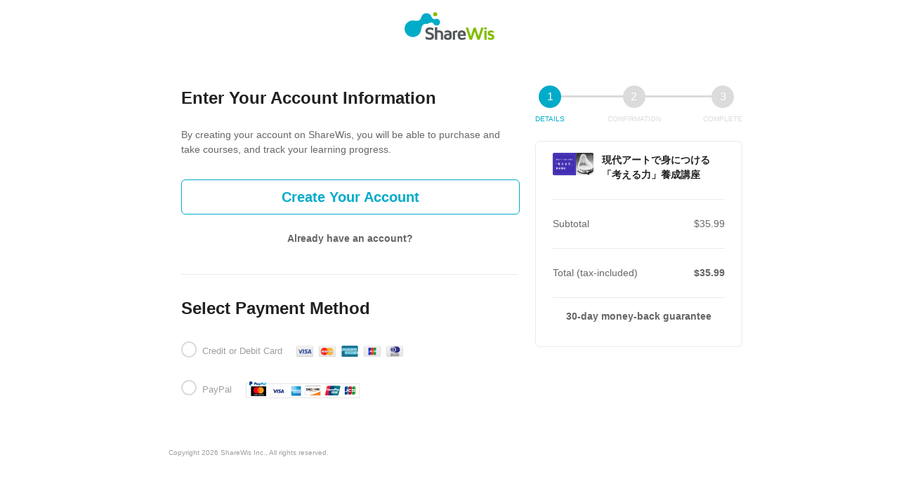

--- FILE ---
content_type: text/html; charset=utf-8
request_url: https://share-wis.com/en/courses/contemporary-art/purchase_confirm
body_size: 12152
content:
<!DOCTYPE html>
<html lang='en'>
<head>
<meta charset='utf-8'>
<meta content='IE=Edge,chrome=1' http-equiv='X-UA-Compatible'>
<meta content='width=device-width, initial-scale=1, maximum-scale=1, user-scalable=0' name='viewport'>
<meta content='telephone=no' name='format-detection'>
<!-- %link(href="/images/favicon.png" rel="shortcut icon") -->
<!-- BEGIN FAVICONS -->
<!-- # For MS-App -->
<meta content='#2d88ef' name='msapplication-TileColor'>
<meta content='/mstile-144x144.png' name='msapplication-TileImage'>
<link href='/images/favicons/favicon.ico' rel='shortcut icon' type='image/vnd.microsoft.icon'>
<link href='/images/favicons/favicon.ico' rel='icon' type='image/vnd.microsoft.icon'>
<!-- # For IOS -->
<link href='/images/favicons/apple-touch-icon-57x57.png' rel='apple-touch-icon' sizes='57x57'>
<link href='/images/favicons/apple-touch-icon-60x60.png' rel='apple-touch-icon' sizes='60x60'>
<link href='/images/favicons/apple-touch-icon-72x72.png' rel='apple-touch-icon' sizes='72x72'>
<link href='/images/favicons/apple-touch-icon-76x76.png' rel='apple-touch-icon' sizes='76x76'>
<link href='/images/favicons/apple-touch-icon-114x114.png' rel='apple-touch-icon' sizes='114x114'>
<link href='/images/favicons/apple-touch-icon-120x120.png' rel='apple-touch-icon' sizes='120x120'>
<link href='/images/favicons/apple-touch-icon-144x144.png' rel='apple-touch-icon' sizes='144x144'>
<link href='/images/favicons/apple-touch-icon-152x152.png' rel='apple-touch-icon' sizes='152x152'>
<link href='/images/favicons/apple-touch-icon-180x180.png' rel='apple-touch-icon' sizes='180x180'>
<!-- # For Android-Chrome -->
<link href='/images/favicons/android-chrome-36x36.png' rel='icon' sizes='36x36' type='image/png'>
<link href='/images/favicons/android-chrome-48x48.png' rel='icon' sizes='48x48' type='image/png'>
<link href='/images/favicons/android-chrome-72x72.png' rel='icon' sizes='72x72' type='image/png'>
<link href='/images/favicons/android-chrome-96x96.png' rel='icon' sizes='96x96' type='image/png'>
<link href='/images/favicons/android-chrome-128x128.png' rel='icon' sizes='128x128' type='image/png'>
<link href='/images/favicons/android-chrome-144x144.png' rel='icon' sizes='144x144' type='image/png'>
<link href='/images/favicons/android-chrome-152x152.png' rel='icon' sizes='152x152' type='image/png'>
<link href='/images/favicons/android-chrome-192x192.png' rel='icon' sizes='192x192' type='image/png'>
<link href='/images/favicons/android-chrome-256x256.png' rel='icon' sizes='256x256' type='image/png'>
<link href='/images/favicons/android-chrome-384x384.png' rel='icon' sizes='384x384' type='image/png'>
<link href='/images/favicons/android-chrome-512x512.png' rel='icon' sizes='512x512' type='image/png'>
<!-- # For Web -->
<link href='/images/favicons/icon-36x36.png' rel='icon' sizes='36x36' type='image/png'>
<link href='/images/favicons/icon-48x48.png' rel='icon' sizes='48x48' type='image/png'>
<link href='/images/favicons/icon-72x72.png' rel='icon' sizes='72x72' type='image/png'>
<link href='/images/favicons/icon-96x96.png' rel='icon' sizes='96x96' type='image/png'>
<link href='/images/favicons/icon-128x128.png' rel='icon' sizes='128x128' type='image/png'>
<link href='/images/favicons/icon-144x144.png' rel='icon' sizes='144x144' type='image/png'>
<link href='/images/favicons/icon-152x152.png' rel='icon' sizes='152x152' type='image/png'>
<link href='/images/favicons/icon-160x160.png' rel='icon' sizes='160x160' type='image/png'>
<link href='/images/favicons/icon-192x192.png' rel='icon' sizes='192x192' type='image/png'>
<link href='/images/favicons/icon-196x196.png' rel='icon' sizes='196x196' type='image/png'>
<link href='/images/favicons/icon-256x256.png' rel='icon' sizes='256x256' type='image/png'>
<link href='/images/favicons/icon-384x384.png' rel='icon' sizes='384x384' type='image/png'>
<link href='/images/favicons/icon-512x512.png' rel='icon' sizes='512x512' type='image/png'>
<link href='/images/favicons/icon-16x16.png' rel='icon' sizes='16x16' type='image/png'>
<link href='/images/favicons/icon-24x24.png' rel='icon' sizes='24x24' type='image/png'>
<link href='/images/favicons/icon-32x32.png' rel='icon' sizes='32x32' type='image/png'>
<!-- # File JSON for Android icon -->
<link href='/images/favicons/manifest.json' rel='manifest'>
<link href='//fonts.googleapis.com/css?family=Roboto:400,300,500,700&amp;amp;subset=latin,vietnamese' rel='stylesheet' type='text/css'>

<title>Select Payment Method | 現代アートで身につける「考える力」養成講座 | ShareWis</title>
<meta name="description" content="ShareWis is an online learning platform with Snack Courses and Pro Courses. You can get smarter a bit just in 90 seconds with the Snack Courses and improve your skills with the Pro Courses created by professional instructors.">
<link rel="canonical" href="https://share-wis.com/courses/contemporary-art/purchase_confirm">
<meta name="robots" content="noindex, nofollow">
<link rel="alternate" href="https://share-wis.com/courses/contemporary-art/purchase_confirm" hreflang="ja">
<link rel="alternate" href="https://share-wis.com/en/courses/contemporary-art/purchase_confirm" hreflang="en">
<link rel="alternate" href="https://share-wis.com/vi/courses/contemporary-art/purchase_confirm" hreflang="vi">
<link rel="alternate" href="https://share-wis.com/pt-BR/courses/contemporary-art/purchase_confirm" hreflang="pt-BR">
<link rel="alternate" href="https://share-wis.com/ko/courses/contemporary-art/purchase_confirm" hreflang="ko">
<link rel="alternate" href="https://share-wis.com/zh-CN/courses/contemporary-art/purchase_confirm" hreflang="zh-CN">
<link rel="alternate" href="https://share-wis.com/zh-TW/courses/contemporary-art/purchase_confirm" hreflang="zh-TW">
<meta property="og:title" content="Select Payment Method | 現代アートで身につける「考える力」養成講座">
<meta property="og:type" content="article">
<meta property="og:url" content="https://share-wis.com/en/courses/contemporary-art/purchase_confirm">
<meta property="og:image" content="https://share-wis.com/images/sharewis_ogp.png">
<meta property="og:site_name" content="ShareWis">
<meta property="og:description" content="ShareWis is an online learning platform with Snack Courses and Pro Courses. You can get smarter a bit just in 90 seconds with the Snack Courses and improve your skills with the Pro Courses created by professional instructors.">
<meta property="og:locale" content="en_US">
<meta name="twitter:card" content="summary_large_image">
<meta name="twitter:site" content="@sharewis">
<meta name="csrf-param" content="authenticity_token" />
<meta name="csrf-token" content="sjYB4WcKZiKXuy8eHQIVSAnJf+wcI4r9zXGgVOwsbTJ+C1C83TXpt3EaQjq3bDmirPrhgTvN4CWhSCUmuUAVZg==" />
<link rel="stylesheet" media="all" href="https://assets.share-wis.com/assets/application-c6ff75b9cdf4802622ea752e69d775d4a2382eaf47de79849b53541dff66bb75.css" />
<script src="https://challenges.cloudflare.com/turnstile/v0/api.js" async="async" defer="defer"></script>
<script src="/assets/application-f957d1a9cde495b04538c00951566dc394f94981f209e2105a65b96004e40661.js"></script>
<script id='mcjs'>
(function(c,h,i,m,p){m=c.createElement(h),p=c.getElementsByTagName(h)[0],m.async=1,m.src=i,p.parentNode.insertBefore(m,p)}(document,"script","https://chimpstatic.com/mcjs-connected/js/users/0b8042979f23f7dc2db4a176c/ad944508d5e43d782918989ef.js"));
</script>

<link href='https://cdnjs.cloudflare.com/ajax/libs/selectize.js/0.12.6/css/selectize.default.min.css' rel='stylesheet' type='text/css'>
<link href='https://cdnjs.cloudflare.com/ajax/libs/animate.css/3.7.0/animate.min.css' rel='stylesheet' type='text/css'>
<link href='https://cdnjs.cloudflare.com/ajax/libs/slick-carousel/1.9.0/slick.min.css' rel='stylesheet' type='text/css'>
<link href='https://cdnjs.cloudflare.com/ajax/libs/raty/2.8.0/jquery.raty.min.css' rel='stylesheet' type='text/css'>
<link href='https://code.jquery.com/ui/1.8.24/themes/base/jquery-ui.css' rel='stylesheet' type='text/css'>
<link href='https://cdn.jsdelivr.net/npm/froala-editor@4.0.17/css/froala_editor.pkgd.min.css' rel='stylesheet' type='text/css'>
</head>

<script>
  $(function(){
  const analyticsUUID = window.localStorage.getItem('analytics-UUID');
    if (!analyticsUUID) {
      window.localStorage.setItem('analytics-UUID', 'e441a0fe-2806-4677-b90d-6a156f0cbcb2');
    }
  })
</script>

<body class='' onunload='' style=''>
<div class='body-inner-wrapper' style=''>
<script>
  $(function(){
    window.setDataMathTex = function(content) {
      var newContent = $($('<div></div>').html(content))
      newContent.find('span.math-tex').each(function() {
        $(this).attr('data-math-tex', $(this).html());
      });
      return newContent.html()
    }
  
    if (FroalaEditor) {
      FroalaEditor.DefineIcon('calculator', { NAME: 'calculator', template: 'font_awesome' });
  
      FroalaEditor.RegisterCommand('mathjax', {
        title: 'Insert LaTeX',
        icon: 'calculator',
        focus: true,
        undo: true,
        refreshAfterCallback: true,
        callback: function() {
          this.html.insert('<span class="math-tex">\\begin{equation}   \\end{equation}</span>');
          if (this.codeView) {
            if (!this.codeView.isActive()) {
              this.codeView.toggle()
            }
          }
        }
      })
    }
  
    window.removeDataMathTex = function(content) {
      var newContent = $($('<div></div>').html(content))
      newContent.find('span.math-tex').each(function() {
        $(this).html($(this).data('math-tex'));
        $(this).removeAttr('data-math-tex');
      });
      return newContent.html()
    }
  
    window.froalaSharedConfigs = {
      language: 'ja',
      heightMin: 360,
      heightMax: 800,
      attribution: false,
      key: 'iTB2xC5D4D5B1C1C1B2pZGCTRSAPJWTLPLZHTQQb1JGZxE2F2G2E1B10B2B2E6F1D1==',
      quickInsertEnabled: false,
      codeViewKeepActiveButtons: ['moreMisc', 'fullscreen', 'mathjax'],
      imageEditButtons: ['imageReplace', 'imageAlign', 'imageRemove', '|', 'imageLink', 'linkOpen', 'linkEdit', 'linkRemove', '-', 'imageDisplay', 'imageStyle', 'imageAlt', 'imageSize'],
      imageInsertButtons: ['imageUpload', 'imageByURL'],
      imageAllowedTypes: ['jpeg', 'jpg', 'png'],
      imageUploadMethod: 'POST',
      imageUploadURL: '/editor_files',
      imageUploadParam: 'file',
      imageMaxSize: 30 * 1024 * 1024,
      videoUploadURL: '/editor_files',
      videoUploadParam: 'file',
      videoUploadMethod: 'POST',
      videoAllowedTypes: ['mp4'],
      videoMaxSize: 500 * 1024 * 1024,
      fileUploadMethod: 'POST',
      fileUploadURL: '/editor_files',
      fileUploadParam: 'file',
      fileMaxSize: 100 * 1024 * 1024,
      fileAllowedTypes: ['application/pdf', 'application/msword', 'application/vnd.openxmlformats-officedocument.wordprocessingml.document', 'image/jpeg', 'audio/mpeg', 'video/mp4', 'video/mpeg', 'image/png', 'application/vnd.ms-powerpoint', 'application/vnd.openxmlformats-officedocument.presentationml.presentation', 'application/vnd.rar', 'application/vnd.ms-excel', 'application/vnd.openxmlformats-officedocument.spreadsheetml.sheet', 'application/zip', 'application/x-7z-compressed', 'application/gzip', 'application/x-rar-compressed', 'application/octet-stream', 'application/x-zip-compressed', 'multipart/x-zip', 'application/x-zip'],
      htmlAllowedEmptyTags: ['*'],
      htmlUntouched: true,
      htmlAllowedAttrs: ['.*'],
      htmlAllowedTags: ['.*'],
      htmlAllowedStyleProps: ['.*'],
      htmlRemoveTags: [''],
      listAdvancedTypes: false,
      audioAllowedTypes: ['mp3', 'mpeg', 'x-m4a'],
      quickInsertButtons: ['audio', 'video'],
      audioUploadURL: '/editor_files',
      audioEditButtons: ['audioReplace', 'audioRemove', '|', 'audioAlign'],
      audioUploadMethod: 'POST',
      audioUploadParam: 'file',
      audioMaxSize: 100 * 1024 * 1024,
      toolbarButtons: {
        'moreText': {
          buttons: ['bold', 'textColor', 'underline', 'strikeThrough', 'subscript', 'superscript', 'fontSize', 'italic', 'backgroundColor', 'clearFormatting'],
          buttonsVisible: 2
        },
        'moreParagraph': {
          buttons: ['alignLeft', 'alignCenter', 'paragraphFormat', 'alignRight', 'alignJustify', 'formatOL', 'formatUL', 'outdent', 'indent', 'quote'],
          buttonsVisible: 3
        },
        'moreRich': {
          buttons: ['insertLink', 'insertImage', 'insertVideo', 'insertAudio', 'insertFile', 'insertTable', 'mathjax'],
          buttonsVisible: 2
        },
        'moreMisc': {
          buttons: ['html', 'undo', 'redo', 'fullscreen', 'mathjax'],
          buttonsVisible: 1
        }
      }
    }
  })
</script>

<div class='navbar navbar-header js-header navbar-fixed-top purchase-pages' style='height: 74px;'>
<div class='navbar-inner' style='width: 800px; height: 74px;'>
<div class='container' style='display: flex; justify-content: center;'>
<div class='logo-wrapper'>
<a href="/en"><img class="site-logo" alt="ShareWis - Snack and Pro Courses" src="/images/sharewis_logo_header.png" /></a>
</div>
</div>
</div>
</div>


<div class='container container-wrapper'>
<div class='alert-wrapper' style='width: 960px; margin: 0 auto;'>

</div>
<div class='new-course-purchase-page'>
<div class='main-wrapper form-mobile-signin-signup'>
<div class='guest-panel'>
<div class='panel-title'>
Enter Your Account Information
</div>
<div class='description'>
By creating your account on ShareWis, you will be able to purchase and take courses, and track your learning progress.
</div>
<div class='buttons'>
<a class='sign-up-button js-sign-up-button' href='#'>
Create Your Account
</a>
<a class='sign-in-button' href='#'>
Already have an account?
</a>
</div>
</div>
<div class='remodal users-signin-sign-up-modal' data-remodal-id='special-lp-modal' data-remodal-options='hashTracking:false' id='special-lp-modal'>
<div class='users-sign-in-signup users-sign-in-signup-mobile js-user-pre-signup'>
<button class='remodal-close' data-remodal-action='close'></button>
<div class='container'>
<div class='row headline'>
<div class='title'>
<h2 class='title-text'>
Sign up
</h2>
</div>
<div class='link-to-the-other-page text-large'>
<a class="js-link-to-sign-in" href="/en/users/sign_in">Already have an account?</a>
</div>
</div>
<div class='row'>
<div class='span6 well text-centered'>
<a class="btn btn-facebook btn-large en" href="/users/auth/facebook?locale=en&amp;source=signup"><img class="fb-icon" src="/images/icons/fb_logo.png" />
<span class='fb-btn-msg'>
Sign up with Facebook
</span>
</a>
<a class="btn btn-google btn-large en" href="/users/auth/google?locale=en&amp;source=signup"><img class="google-icon" src="/images/icons/google_logo.png" />
<span class='google-btn-msg'>
Sign up with Google
</span>
</a>
<a class="btn btn-apple btn-large en" rel="nofollow" data-method="post" href="/users/signin_with_apple?locale=en"><img class="apple-icon" src="/images/icons/apple_logo.png" />
<span class='apple-btn-msg'>
Sign up with Apple
</span>
</a>
</div>
</div>
<div class='row separator'>
<div class='text-centered'>
or
</div>
</div>
<div class='row'>
<div class='span6 well text-centered'>
<form class="simple_form  js-pre-signup-form" id="new_user" novalidate="novalidate" action="/en/users/signup" accept-charset="UTF-8" method="post"><input name="utf8" type="hidden" value="&#x2713;" /><input type="hidden" name="authenticity_token" value="/iK9jz+oiyDaDdxgFWXLsqbhmOmF24Ferpi0sbHwr80yH+zShZcEtTyssUS/C+dYA9IGhKI164bCoTHD5JzXmQ==" /><div class='form-group sign-in-sign-up-form'>
<div class='input-label'>Email</div>
<div class='form-control signup-input'>
<input value="" id="user_email" class="input-adjusted " placeholder="Email" data-parsley-trigger="keyup blur" data-parsley-required="true" data-parsley-required-message="Can&#39;t be blank" data-parsley-email="" data-parsley-email-message="Please enter a valid email address." data-parsley-remote="/users/is_unique_email?locale=en" data-parsley-remote-message="This email is already registered.&lt;br&gt;&lt;a class=&quot;js-redirect-sign-in&quot; href=&quot;#&quot;&gt;You can login from here&lt;/a&gt;" type="text" name="user[email]" />
</div>

</div>
<div class='btn-submit signup-page-btn-submit'>
<input type="submit" name="commit" value="Sign up with email" class="btn btn-flat-blue-act btn-large btn-block btn-center btn-text-bold btn-text-large" id="btn-submit-pre-signup-form" data-disable-with="Sign up with email" />
</div>
</form>
</div>
</div>
<div class='row'>
<div class='signup-annotation'>
By signing up you agree to ShareWis's <a href="/en/tos">Terms of Use</a> and <a href="/en/privacy">Privacy Policy</a>.
</div>
</div>

</div>
</div>

<div class='users-sign-in-signup users-sign-in-signup-mobile js-user-signup' style='display: none;'>
<button class='remodal-close' data-remodal-action='close'></button>
<div class='container'>
<div class='row headline'>
<div class='title'>
<h2 class='title-text'>
Sign up with email
</h2>
</div>
</div>
<div class='row'>
<div class='span6 well'>
<form class="js-signup-form form-mobile-signin-signup" id="signup-form" parsley-use-html5-constraints="false" enctype="multipart/form-data" action="/users?locale=en" accept-charset="UTF-8" method="post"><input name="utf8" type="hidden" value="&#x2713;" /><input type="hidden" name="authenticity_token" value="JWrRJrW3dpSohER0oOxOyGCc6NDnFAMGIAyZYCqXjVTpV4B7D4j5AU4lKVAKgmIixa92vcD6ad5MNRwSf/v1AA==" /><div class='form-group sign-in-sign-up-form'>
<div class='input-label'>

Email
</div>
<div class='form-control signup-input'>
<input value="" id="user_email" class="js-email input-adjusted" placeholder="Email" data-parsley-trigger="blur" data-parsley-required="true" data-parsley-debounce="500" data-parsley-required-message="Can&#39;t be blank" data-parsley-email="" data-parsley-email-message="Please enter a valid email address." data-parsley-remote="/users/is_unique_email?locale=en" data-parsley-remote-message="This email is already registered.&lt;br&gt;&lt;a class=&quot;js-redirect-sign-in&quot; href=&quot;#&quot;&gt;You can login from here&lt;/a&gt;" type="text" name="user[email]" />
</div>
</div>
<div class='form-group sign-in-sign-up-form'>
<div class='input-label'>

Password
</div>
<div class='form-control signup-input password-form'>
<input id="user_password" class="input-adjusted" placeholder="Password" data-parsley-trigger="keyup" data-parsley-required="true" data-parsley-required-message="Can&#39;t be blank" data-parsley-minlength="6" data-parsley-maxlength="255" data-parsley-pattern-message="Contains invalid characters." data-parsley-priority-enabled="false" data-parsley-validation-threshold="0" type="password" name="user[password]" />
</div>
<div class='text-error hide' id='password-error'></div>
</div>
<div class='form-group sign-in-sign-up-form'>
<div class='input-label' style='width: 100%'>
Currency
</div>
<div class='form-control customized-select-box'>
<select name="user[currency_id]" id="user_currency_id"><option value="1">¥ - JPY</option>
<option value="2">₫ - VND</option>
<option selected="selected" value="3">$ - USD</option>
<option value="4">¥ - CNY</option>
<option value="5">$ - TWD</option></select>
<div class='select__arrow'></div>
</div>
</div>
<div class='container' id='cloudflare-turnstile-form' style='margin-top: 24px; display: flex; margin-bottom: 5px;'>
<div class='cf-turnstile' data-sitekey='0x4AAAAAABdWSP1VUE8n_LJF' data-theme='light'></div>
</div>

<div class='btn-submit signup-page-btn-submit'>
<input type="submit" name="commit" value="Sign up" class="btn btn-flat-blue-act btn-large btn-block btn-full-width btn-center btn-text-bold btn-text-large" data-disable-with="Processing..." id="btn-submit-signup-form" />
</div>
</form><style>
  .disabled-hover {
    pointer-events: none !important;
    cursor: default !important;
  }
</style>
<script>
  $(document).ready(function () {
    const submitButton = $('#btn-submit-signup-form');
    $('#signup-form').on('submit', function(e) {
      submitButton.attr('disabled', true);
    });
    let fieldSuccessStatus = {}
    let validationFailed = false
    $("#signup-form input.organization_custom_fields, select.organization_custom_fields, checkbox.organization_custom_fields").change(function() {
      $(this).parsley().validate();
    });
  
    function areAllFieldsValid() {
      return Object.values(fieldSuccessStatus).every(value => value === true);
    }
  
    function fieldValidation() {
      if (areAllFieldsValid()) {
        submitButton.removeAttr('disabled');
        submitButton.removeClass('disabled-hover');
      } else {
        submitButton.attr('disabled', true);
        submitButton.addClass('disabled-hover');
      }
    }
  
    window.Parsley.on('field:error', function (fieldInstance) {
      fieldSuccessStatus[fieldInstance.$element.attr('id')] = false;
    }).on('field:success', function (fieldInstance) {
      fieldSuccessStatus[fieldInstance.$element.attr('id')] = true;
    }).on('field:validated', function() {
      if (validationFailed) {
        fieldValidation();
      }
    });
  
    window.Parsley.on('form:error', function () {
      validationFailed = true
      submitButton.attr('disabled', true);
      submitButton.addClass('disabled-hover');
    }).on('form:success', function(formInstance) {
      submitButton.removeAttr('disabled');
      submitButton.removeClass('disabled-hover');
    });
  });
</script>

<script>
  $(function() {
    $('#user_password').on('keyup', function () {
      let text = $.trim($(this).val());
      if (text.length > 0) {
        const notAllowedCharactersRegexp = new RegExp('[^0-9a-zA-Z_/*+.,!#\$%&()~|-]+');
  
        if (text.search(notAllowedCharactersRegexp) >= 0) {
          if ($('.not-allowed-characters-pattern').length == 0) {
            $(this).parent().find('.input-error').append($('<div>', {class: 'not-allowed-characters-pattern'}).text(I18n.t('errors.messages.format')));
          }
  
          $(this).addClass('error');
          $(this).closest('form').find('input:submit').attr('disabled', 'disabled');
        }
        else {
          $(this).parent().find('.not-allowed-characters-pattern').remove();
          if ($('.parsley-pattern, .parsley-minlength, .parsley-required').length == 0) {
            $(this).closest('form').find('input:submit').removeAttr('disabled');
            $(this).removeClass('error');
          }
        }
      } else {
        $(this).parent().find('.not-allowed-characters-pattern').remove();
      }
    });
  });
</script>

<script>
  $(function() {
    $('.users-sign-in-signup').css('min-height', '360px');
    $('#user_password').parent().append('<i id="toggle-password-signup" class="js-toggle-password-signup fa-regular fa-eye" style="top: 11px;">');
    $('#toggle-password-signup').click(function() {
      var input = document.getElementById("user_password");
      if (input.type === "password") {
        input.type = "text";
      } else {
        input.type = "password";
      }
      $(this).toggleClass('fa-eye fa-eye-slash');
    });
  })
</script>
<style>
  .password-form {
    position: relative;
    display: block;
    align-items: center; }
    .password-form .fa-regular {
      color: #9e9e9e;
      position: absolute;
      right: 10px; }
    .password-form.custom-signup .fa-regular {
      right: 110px;
      margin-bottom: 8px; }
    .password-form.mobile-browser .fa-regular {
      right: 10px; }
    .password-form .not-allowed-characters-pattern {
      display: block;
      margin-top: 5px;
      color: #fc3e19;
      font-size: 12px; }
  
  .input-error {
    font-size: 12px;
    color: #fc3e19; }
  
  .text-error {
    font-size: 12px;
    color: #fc3e19;
    height: auto;
    text-align: left; }
</style>

</div>
</div>
<div class='row'>
<div class='signup-annotation'>
By signing up you agree to ShareWis's <a href="/en/tos">Terms of Use</a> and <a href="/en/privacy">Privacy Policy</a>.
</div>
</div>

</div>
</div>

<div class='users-sign-in-signup users-sign-in-signup-mobile js-user-sign-in' style='display: none;'>
<button class='remodal-close' data-remodal-action='close'></button>
<div class='container'>
<div class='row headline'>
<div class='title'>
<h2 class='title-text'>Sign in</h2>
</div>
<div class='link-to-the-other-page signup'>
<a class="js-link-to-signup" href="/users/signup">No account yet?</a>
</div>
</div>
<div class='row'>
<div class='span6 well text-centered'>
<a class="btn btn-facebook btn-large en" href="/users/auth/facebook?locale=en&amp;source=signin"><img class="fb-icon" src="/images/icons/fb_logo.png" />
<span class='fb-btn-msg'>
Sign in with Facebook
</span>
</a>
<a class="btn btn-google btn-large en" href="/users/auth/google?locale=en&amp;source=signin"><img class="google-icon" src="/images/icons/google_logo.png" />
<span class='google-btn-msg'>
Sign in with Google
</span>
</a>
<a class="btn btn-apple btn-large en" rel="nofollow" data-method="post" href="/users/signin_with_apple?locale=en"><img class="apple-icon" src="/images/icons/apple_logo.png" />
<span class='apple-btn-msg'>
Sign in with Apple
</span>
</a>
</div>
</div>
<div class='row separator'>
<div class='text-centered'>
or
</div>
</div>
<div class='alert-wrapper'>

</div>
<div class='row'>
<div class='span6 well'>
<form class="simple_form form-mobile-signin-signup" id="signin-form" novalidate="novalidate" action="/en/users/sign_in" accept-charset="UTF-8" method="post"><input name="utf8" type="hidden" value="&#x2713;" /><input type="hidden" name="authenticity_token" value="b6FK5G8VoJrk/FNnQGQWhfFjp3wSksOichm6Me+BaLujnBu51SovDwJdPkPqCjpvVFA5ETV8qXoeID9Duu0Q7w==" /><div class='form-group sign-in-sign-up-form'>
<div class='input-label'>Email or Username</div>
<div class='form-control'><div class="control-group email required user_email_or_username"><div class="controls"><input class="string email required input-adjusted" placeholder="Email or Username" type="email" name="user[email_or_username]" id="user_email_or_username" /></div></div></div>
</div>
<div class='form-group sign-in-sign-up-form'>
<div class='input-label'>Password</div>
<div class='form-control password-form'>
<div class="control-group password required user_password"><div class="controls"><input class="password required input-adjusted" placeholder="Password" type="password" name="user[password]" id="user_password" /></div></div>
<i class='js-toggle-password eye_icon fa-regular fa-eye' id='toggle-password'></i>
</div>
</div>
<label class='remember-login hide'>
<input name="user[remember_me]" type="hidden" value="0" /><input type="checkbox" value="1" checked="checked" name="user[remember_me]" id="user_remember_me" />
Keep me logged in
</label>
<div class='js-cloudflare-turnstile' style='display: none;'>
<div class='container' id='cloudflare-turnstile-form' style='margin-top: 24px; display: flex; margin-bottom: 5px;'>
<div class='cf-turnstile' data-sitekey='0x4AAAAAABdWSP1VUE8n_LJF' data-theme='light'></div>
</div>

</div>
<div class='btn-submit' style='margin-top: 16px'>
<div class="control-group hidden user_login_organization_id"><div class="controls"><input class="hidden" type="hidden" name="user[login_organization_id]" id="user_login_organization_id" /></div></div>
<input type="submit" name="commit" value="Sign in" class="btn btn-flat-blue-act btn-large btn-block btn-center btn-text-bold btn-text-large" id="btn-login-modal" data-disable-with="Sign in" />
<div class='link-forgot-password'>
<a href="/en/users/password/new">Forgot your password?</a>
</div>
</div>
<script>
  $(document).ready(() => {
    const maxAttempts = 5;
  
    const getCookie = (name) => {
      const cookies = document.cookie.split(';');
      for (let cookie of cookies) {
        cookie = cookie.trim();
        const [cookieName, cookieValue] = cookie.split('=');
        if (cookieName === name) {
          return cookieValue;
        }
      }
      return null;
    };
  
    const attempts = parseInt(getCookie('failed_login_counter') || '0');
    if (attempts >= maxAttempts) {
      $('.js-cloudflare-turnstile').show();
    }
  });
</script>

</form><script>
  $(function() {
    $('#toggle-password').click(function() {
      var input = document.getElementById("user_password");
      if (input.type === "password") {
        input.type = "text";
      } else {
        input.type = "password";
      }
      $(this).toggleClass('fa-eye fa-eye-slash');
    });
  })
</script>
<style>
  .password-form {
    position: relative;
    display: flex;
    align-items: center; }
  
  .user_password {
    width: 100%; }
  
  .eye_icon {
    color: #9e9e9e;
    position: absolute;
    right: 10px;
    top: 11px; }
</style>

</div>
</div>
</div>
</div>

</div>
<script>
  $(function(){
    $('.js-sign-up-button').on('click', function(e) {
      e.preventDefault();
      $('#special-lp-modal').remodal().open();
    });
  
    $('.sign-in-button').on('click', function(e) {
      e.preventDefault();
      $('#special-lp-modal').remodal().open();
      $('.js-user-pre-signup').hide()
      $('.js-user-signup').hide()
      $('.js-user-sign-in').show()
    });
  
    new Act.Views.CourseDistributePages.ModalFormView();
  });
</script>

<div class='payment-methods-panel js-payment-wrapper'>
<div class='panel-title'>
Select Payment Method
</div>
<div class='payment-methods js-payment-method'>
<div class='option option-credit-card disabled'>
<div class='new-radio-button'>
<input type="radio" name="payment_method" id="payment_method_credit_card" value="credit_card" disabled="disabled" class="radio-payment-method js-payment-option-credit" />
<label class='radio-label' for='payment_method_credit_card'>Credit or Debit Card</label>
<div class='card-images'>
<img class='card-brand' src='/images/icons/card_brands/visa.png'>
<img class='card-brand' src='/images/icons/card_brands/master.png'>
<img class='card-brand' src='/images/icons/card_brands/amex.png'>
<img class='card-brand' src='/images/icons/card_brands/jcb.png'>
<img class='card-brand' src='/images/icons/card_brands/diners.png'>
</div>
</div>
</div>

<div class='option option-paypal disabled'>
<div class='new-radio-button'>
<input type="radio" name="payment_method" id="payment_method_paypal" value="paypal" disabled="disabled" class="radio-payment-method js-payment-option-paypal" />
<label class='radio-label' for='payment_method_paypal'>PayPal</label>
<div class='paypal-images'>
<img src="/images/course/paypal_overseas.png" />
</div>
</div>
</div>

</div>
</div>
<script>
  $(function() {
    $('.js-payment-option').addClass('hide');
  })
</script>

</div>
<div class='right-sidebar'>
<div class='sidebar__inner'>
<div class='purchase-steps'>
<div class='purchase-step active'>
<div class='indicator'>1</div>
<div class='title'>
DETAILS
</div>
</div>
<div class='divider'></div>
<div class='purchase-step'>
<div class='indicator'>2</div>
<div class='title'>
CONFIRMATION
</div>
</div>
<div class='divider'></div>
<div class='purchase-step'>
<div class='indicator'>3</div>
<div class='title'>
COMPLETE
</div>
</div>
</div>
<div class='course-info' style='display: block;'>
<div class='basic-info'>
<div class='course-thumbnail-container'>
<img class="course-thumbnail" alt="現代アートで身につける「考える力」養成講座" src="https://assets.share-wis.com/uploads/course/image/1790/bigger_%E7%8F%BE%E4%BB%A3%E3%82%A2%E3%83%BC%E3%83%883.png" />
</div>
<div class='course-title'>
現代アートで身につける「考える力」養成講座
</div>
</div>
<div class='course-price-before'>
<div class='course-original-price'>
<div class='text'>
Subtotal
</div>
<div class='pricing'>
$35.99
</div>
</div>
<div class='course-discount js-discount-wrapper' style='display: none;'>
<div class='text'>
Discount
</div>
<div class='pricing highlight-red js-discounted-diff'>
-$0.00
</div>
</div>
</div>
<div class='course-price-after' style=''>
<div class='text'>
Total (tax-included)
</div>
<div class='pricing bold js-discounted-price'>
$35.99
</div>
</div>
<div class='course-features-purchase-page course-features-wrapper'>
<div class='course-feature' style='text-align: center; font-weight: bold; '>
30-day money-back guarantee
</div>

</div>
</div>
</div>
</div>

</div>
<script>
  $(function() {
    function detectedAlert() {
      alert('Adblock tool was detected. The transaction may not  be completed correctly. Please disable it or whitelist this website in the plugin.');
    }
  
    if(typeof fuckAdBlock === 'undefined') {
      detectedAlert();
    } else {
      fuckAdBlock.onDetected(detectedAlert);
    }
  });
</script>

<script>
  function saveFormLocally() {
    let formData = {};
  
    $("input[id^='organization_custom_field_'], select[id^='organization_custom_field_'], textarea[id^='organization_custom_field_']").each(function() {
      const $el = $(this);
      // Skip file inputs entirely
      if ($el.is(":file")) { return; }
  
      if ($el.is(":checkbox")) {
        formData[this.id] = $el.prop('checked');
      } else {
        formData[this.id] = $el.val();
      }
    });
    const additionalFields = [
      'user_shipping_info_zip_code_1',
      'user_shipping_info_zip_code_2',
      'user_shipping_info_address',
      'user_shipping_info_province',
      'user_shipping_info_name',
      'user_shipping_info_mobile',
      'user_nickname',
      'custom_purchase_field_address_zip_code_1',
      'custom_purchase_field_address_zip_code_2',
      'custom_purchase_field_address_province',
      'custom_purchase_field_address_address'
    ];
  
    additionalFields.forEach(fieldId => {
      const elementID = '#'+`${fieldId}`
      const element = $(elementID)
      if (element.length) {
  
        formData[fieldId] = element.val();
      }
    });
    localStorage.setItem("savedCustomFields", JSON.stringify(formData));
  }
  
  function saveMembershipFormLocally() {
    let formData = {};
  
    $("input[id^='organization_custom_field_'], select[id^='organization_custom_field_'], textarea[id^='organization_custom_field_']").each(function() {
      const $el = $(this);
      // Skip file inputs entirely
      if ($el.is(":file")) { return; }
  
      if ($el.is(":checkbox")) {
        formData[this.id] = $el.prop('checked');
      } else {
        formData[this.id] = $el.val();
      }
    });
    const additionalFields = [
      'user_shipping_info_zip_code_1',
      'user_shipping_info_zip_code_2',
      'user_shipping_info_address',
      'user_shipping_info_province',
      'user_shipping_info_name',
      'user_shipping_info_mobile',
      'user_nickname',
      'custom_purchase_field_address_zip_code_1',
      'custom_purchase_field_address_zip_code_2',
      'custom_purchase_field_address_province',
      'custom_purchase_field_address_address'
    ];
  
    additionalFields.forEach(fieldId => {
      const elementID = '#'+`${fieldId}`
      const element = $(elementID)
      if (element.length) {
  
        formData[fieldId] = element.val();
      }
    });
    localStorage.setItem("savedMembershipFields", JSON.stringify(formData));
  }
  
  $(document).ready(function () {
    let savedData = localStorage.getItem("savedCustomFields");
  
    if (savedData) {
      let formData = JSON.parse(savedData);
  
      $.each(formData, function(id, value) {
        let input = $("#" + id);
        if (input.length === 0) { return true; }
  
        // Skip restoring for file inputs to avoid security errors
        if (input.is(":file")) { return true; }
  
        if (input.is(":checkbox")) {
          input.prop('checked', !!value);
        } else if (input.is("select")) {
          input.val(value);
          input.trigger("change");
        } else {
          input.val(value);
        }
      });
    }
  
    // Restore membership form data
    let savedMembershipData = localStorage.getItem("savedMembershipFields");
    if (savedMembershipData) {
      let membershipFormData = JSON.parse(savedMembershipData);
  
      $.each(membershipFormData, function(id, value) {
        let input = $("#" + id);
        if (input.length === 0) { return true; }
  
        if (input.is(":file")) { return true; }
  
        if (input.is(":checkbox")) {
          input.prop('checked', !!value);
        } else if (input.is("select")) {
          input.val(value);
          input.trigger("change");
        } else {
          input.val(value);
        }
      });
    }
  });
</script>

<script>
  window.onunload = function(event) {
    $('.js-purchase-btn').removeAttr('disabled').html("CONTINUE");
  }
  
  window.onpageshow = function(event) {
    $('.js-purchase-btn').removeAttr('disabled').html("CONTINUE");
  }
  
  if(false){
    $('.kri-ekyc-notice-modal').remodal({closeOnOutsideClick: false}).open();
  }
  
  $(document).ready(function() {
    var partialContent = "<div class=\'container\' id=\'cloudflare-turnstile-form\' style=\'margin-top: 24px; display: flex; margin-bottom: 5px;\'>\n<div class=\'cf-turnstile\' data-sitekey=\'0x4AAAAAABdWSP1VUE8n_LJF\' data-theme=\'light\'><\/div>\n<\/div>\n";
    if (!false) {
       $('.purchase-btn-wrapper').prepend(partialContent);
    }
  })
</script>

</div>

</div>
<div class='navbar navbar-footer' style='overflow-x: hidden;'>
<div class='navbar-inner copyright footer-purchase-page' id='footer-navbar-inner' style=''>
<div class='container'>
Copyright 2026 ShareWis Inc., All rights reserved.
</div>
</div>
</div>
<script>
  $(function(){
    $('#btn_of_footer').on('click', function(e) {
      if ($('.navbar.navbar-footer').css('display') == 'none') {
        $('.navbar.navbar-footer').show();
        $('#footer_visible').css('display','none');
        $('#footer_close').show();
      } else {
        $('.navbar.navbar-footer').css('display','none');
        $('#footer_close').css('display','none');
        $('#footer_visible').show();
      }
    });
  
    if ($('#footer-navbar-inner').css('display') != 'none') {
      $('.navbar-footer').addClass('border-top');
    }
  });
</script>

<script>
  I18n.defaultLocale = "ja";
  I18n.locale = "en";
  Parsley.setLocale(I18n.locale);
</script>










<noscript>
<iframe height='0' src='//www.googletagmanager.com/ns.html?id=G-S3DJ78VMRR' style='display:none;visibility:hidden' width='0'></iframe>
</noscript>
<script>
  (function(w,d,s,l,i){w[l]=w[l]||[];w[l].push({'gtm.start':
  new Date().getTime(),event:'gtm.js'});var f=d.getElementsByTagName(s)[0],
  j=d.createElement(s),dl=l!='dataLayer'?'&l='+l:'';j.async=true;j.src=
  '//www.googletagmanager.com/gtm.js?id='+i+dl;f.parentNode.insertBefore(j,f);
  })(window,document,'script','dataLayer','G-S3DJ78VMRR');
</script>

<script src='https://www.googletagmanager.com/gtag/js?id=G-S3DJ78VMRR'></script>
<script>
const analyticsUUID = window.localStorage.getItem('analytics-UUID');
window.dataLayer = window.dataLayer || [];
function gtag(){dataLayer.push(arguments);}
gtag('js', new Date());
gtag('config', "G-S3DJ78VMRR", {'user_id': "not defined"});
gtag('config', "G-S3DJ78VMRR", {'analytics_uuid': analyticsUUID});
</script>
<script>
  $(function(){
    if (window.performance) {
      const timeSincePageLoad = Math.round(performance.now());
      gtag('event', 'timing_complete', { 'name': 'load', 'value': timeSincePageLoad, 'event_category': 'Page loading time', 'send_to': "G-S3DJ78VMRR" });
    }
  
    gtag('event', 'page_view_sw', { 'course_id': "1790", 'page_type': "not defined", 'send_to': "G-S3DJ78VMRR" });
  })
</script>

<script src='https://js.stripe.com/v3/' type='text/javascript'></script>
<script>
  $(function(){
    var cookies = document.cookie.split(';');
  
    var ahoyVisitor = null;
    for (var i = 0; i < cookies.length; i++) {
      var cookie = cookies[i].trim();
      if (cookie.indexOf('ahoy_visitor=') == 0) {
        ahoyVisitor = cookie.substring('ahoy_visitor='.length, cookie.length);
        break;
      }
    }
  
    var ahoyVisit = null;
    for (var i = 0; i < cookies.length; i++) {
      var cookie = cookies[i].trim();
      if (cookie.indexOf('ahoy_visit=') == 0) {
        ahoyVisit = cookie.substring('ahoy_visit='.length, cookie.length);
        break;
      }
    }
  
    if ((ahoyVisitor === null || ahoyVisitor === undefined || ahoyVisitor === '' || ahoyVisit === null || ahoyVisit === undefined || ahoyVisit === '') && cookie.indexOf('resetAhoyVisitCookies') === -1) {
      document.cookie = "resetAhoyVisitCookies=true; path=/";
      window.location.reload();
    }
  });
</script>
<script>
  function initLazyLoadImages() {
    defer(function() {
      var lazyImages = document.querySelectorAll("img.lazy");
      if ("IntersectionObserver" in window) {
        var lazyImageObserver = new IntersectionObserver(function(entries, observer) {
          entries.forEach(function(entry) {
            if (entry.isIntersecting) {
              var lazyImage = entry.target;
              lazyImage.src = lazyImage.dataset.src;
              lazyImage.classList.remove("lazy");
              lazyImageObserver.unobserve(lazyImage);
            }
          });
        });
  
        lazyImages.forEach(function(lazyImage) {
          lazyImageObserver.observe(lazyImage);
        });
      }
    });
  }
</script>
<script>
  // Device Detection - Set cookies for server-side detection
  (function() {
    // iPad Detection
    function isIPad() {
      const ua = navigator.userAgent;
  
      // Check for explicit iPad in user agent
      if (/iPad/.test(ua)) return true;
  
      // Check for iPadOS that reports as Macintosh with touch support
      if (/Mac/.test(ua) && navigator.maxTouchPoints > 1) return true;
  
      return false;
    }
  
    // Mobile Detection (as backup to server-side detection)
    function isMobile() {
      return /Android|webOS|iPhone|iPad|iPod|BlackBerry|IEMobile|Opera Mini/i.test(navigator.userAgent);
    }
  
    // Set cookies with detection results
    const isIpad = isIPad();
    const isMobileDevice = isMobile();
  
    document.cookie = `is_ipad_device=${isIpad}; path=/; max-age=86400`; // 24 hours
    document.cookie = `is_mobile_device=${isMobileDevice}; path=/; max-age=86400`; // 24 hours
  
    // Set global flags for immediate JavaScript use
    window.deviceDetection = {
      isIPad: isIpad,
      isMobile: isMobileDevice
    };
  })();
</script>

</body>
</html>
